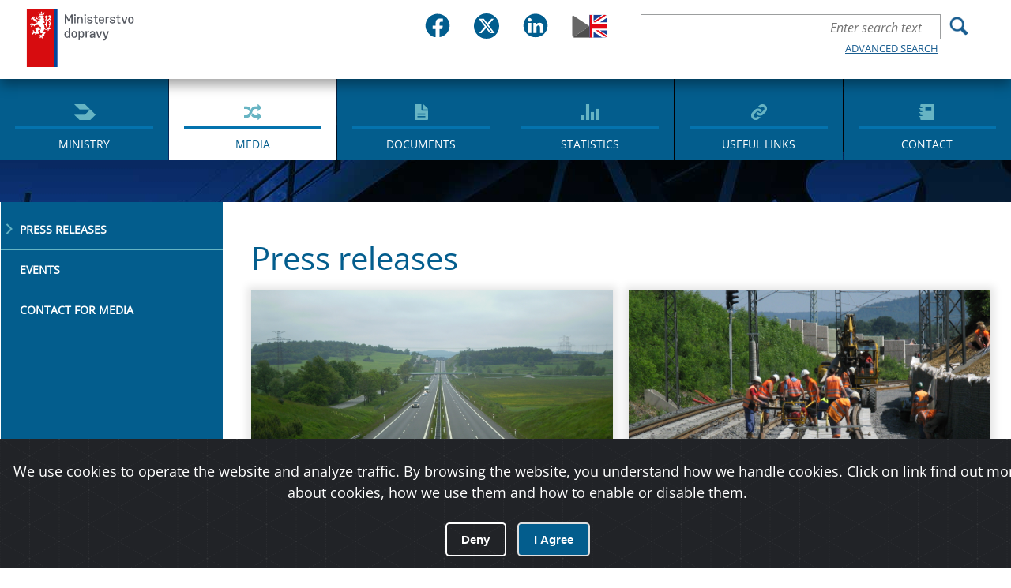

--- FILE ---
content_type: text/html; charset=utf-8
request_url: https://md.gov.cz/Media/Media-a-tiskove-zpravy?lang=en-GB&page=47
body_size: 38110
content:
<!DOCTYPE html>
<html  >
<head id="head"><title>
	Ministerstvo dopravy ČR - Press releases
</title><meta charset="UTF-8" /> 
<link href="/CMSPages/GetResource.ashx?stylesheetname=Main" type="text/css" rel="stylesheet"/>
 <meta http-equiv="X-UA-Compatible" content="IE=11;IE=edge">
<meta name="author" content="Titio s.r.o." />
<!-- Hotjar Tracking Code for https://www.mdcr.cz -->
<script>
    (function(h,o,t,j,a,r){
        h.hj=h.hj||function(){(h.hj.q=h.hj.q||[]).push(arguments)};
        h._hjSettings={hjid:3133069,hjsv:6};
        a=o.getElementsByTagName('head')[0];
        r=o.createElement('script');r.async=1;
        r.src=t+h._hjSettings.hjid+j+h._hjSettings.hjsv;
        a.appendChild(r);
    })(window,document,'https://static.hotjar.com/c/hotjar-','.js?sv=');
</script>


    <meta name="viewport" content="width=device-width, initial-scale=1.0">
<link rel="icon" type="image/png" sizes="16x16" href="/MDCR/media/MDCR/JVS/favicon/sts_favicon_urady-se-clenem-vlady-v-cele_16x16px.png">
<link rel="icon" type="image/png" sizes="32x32" href="/MDCR/media/MDCR/JVS/favicon/sts_favicon_urady-se-clenem-vlady-v-cele_32x32px.png">
<link rel="icon" type="image/png" sizes="64x64" href="/MDCR/media/MDCR/JVS/favicon/sts_favicon_urady-se-clenem-vlady-v-cele_64x64px.png">
<link rel="icon" type="image/png" sizes="512x512" href="/MDCR/media/MDCR/JVS/favicon/sts_favicon_urady-se-clenem-vlady-v-cele_512x512px.png">
<link rel="shortcut icon" href="/MDCR/media/MDCR/JVS/favicon/sts_favicon_urady-se-clenem-vlady-v-cele_16x16px.png">


    <meta name="googlebot" content="index,follow,snippet,archive">
    <meta name="robots" content="index,follow">
     <meta name="keywords" content="">
    <meta name="description" content="">

 <!--   <link href="/App_Themes/MDCR/css/main.css?v=2" rel="stylesheet" type="text/css">-->
    <link href="/App_Themes/MDCR/css/changes.css?v=2" rel="stylesheet" type="text/css">
    <link href="/App_Themes/MDCR/css/jquery-ui.css?v=2" rel="stylesheet" type="text/css">
    <link href="/App_Themes/MDCR/dist/sweetalert.css?v=2" rel="stylesheet" type="text/css">

<meta property="og:title" content="Press releases" />
<meta property="og:type" content="website" />
<meta property="og:url" content="https://md.gov.cz/Media/Media-a-tiskove-zpravy" />
<meta property="og:description" content="" />
<meta property="og:image" content="" />

 
<link href="/MDCR/media/MDCR/Favicon/favicon.ico" type="image/x-icon" rel="shortcut icon"/>
<link href="/MDCR/media/MDCR/Favicon/favicon.ico" type="image/x-icon" rel="icon"/>
<link href="/CMSPages/GetResource.ashx?_webparts=677" type="text/css" rel="stylesheet"/>
<link href="/CMSPages/GetResource.ashx?_webpartlayouts=651" type="text/css" rel="stylesheet"/>
</head>
<body class="LTR Safari Chrome Safari142 Chrome142 ENGB ContentBody" >
    
    <form method="post" action="/Media/Media-a-tiskove-zpravy?lang=en-GB&amp;page=47" id="form">
<div class="aspNetHidden">
<input type="hidden" name="__CMSCsrfToken" id="__CMSCsrfToken" value="n+s7XD7+J9hbLMMWXm/5vNOLGJz9295frvoIs+VOef7l3NfeliYpn7tHyW+IWKTckBfHUDEPP9iKgLPqwUSVmkzffuVAGrVMTwuND19SQs4=" />
<input type="hidden" name="__EVENTTARGET" id="__EVENTTARGET" value="" />
<input type="hidden" name="__EVENTARGUMENT" id="__EVENTARGUMENT" value="" />
<input type="hidden" name="__VIEWSTATE" id="__VIEWSTATE" value="PQ/TiWhoPGcUh9CDgO5lM5x2evjsgL8Ce7Oc0Ap+cFaLzApYgfjzzypz8yZ75D/YsADtyedOJ2UYWBtaFzllANLkJPz+tA9SbAUQkKMT+dWBGLhofiUZVfnvMzHf3gpWjJULYmkObLb+vDDsw5Cfmh8d/Fu9ld/ThFMcOjl/QcloN7D5X5u6Q35DKTOqt1NmVYg0b8NXF1LLHmq3h5uaahi4Yn17nXLDaNo3Bg7T1iVWMwxvs8eO+wHkMQwnXMlPTnDdYlDuQqLTWDXI+9FUjdomUOGDC+pRr6kIMx6Lo0pmL0mN2F4dg6S9CzCPiUo/fUaE/elJNxV8/aROsVzE44Z/[base64]/84tsRc2IiNp4PmLx/Gff2d0sz4Ea5dxACIXw9TOPQPYa6PimgFMmALme4kzZfdI1B3LAozpFNEjotcEXQ3OphTczzH9JPCmfb9VTQFeCj2fhQ1gBgAOPZYI8z3RTEBSc1UbsEUQ+VosS/iXdV1oeIlaErzmdQ6PhidJxH9uMoOCYHZVSD07Qiw7kkYe+howPmHtTXX055CMIDQyaKGtJTkakG9PPO3ezErXAlV1LmvslzVD5glRdR0P6Hx7naiLJcv6GFKwI3N4WxZaeUXCrbCl3civ7gi0c3O099+30RUyA8UyRMjnSsIZJex/flsrHqkrhfbnVronwO+q3S5Vo4GOMOuIrbgM63p3trSxAI9YKPwh0F8ObRkPSjYGL81vcg1lZLVbbS/aV9HGQbkqmIwlupUuK0gXA6O1wPF2vd6JKBmCOAGHpm6tsCZiXtynsKRldAexrUhyJ7rcUk455Zrtv64MiBUD943lXpj2AANE9b37VlmG+lui5mtb1RU2NXdNlFwUXfP9aX8qWHw0bFULaHXKqeJBSWOqK7iXb5QM3+kl/MSD9rIeEWe0UksFsvwBhJ42/XYBJsZOk2lhK4lgzWLXKq4GhkCk60RsONqFN8+eazFoyrKKRRbo84/jMjWm9LsbxvSEtIysGFLwahHz8tKqbXArQi3cJVE+gOu4ByPVKY1aCP0TPJ8J0KOoj69HD2lzZm/5avR4L2Vz6NwlQKjIdsLmS9K15OFIzbIw0ibngu/E3kHNjN12zg/77MwXe5b/f5kKwf4+JnopTTiOkMiAzoid5I+ALiLL9BW+ShEBCy7L928C9hUo7+hZAiY/IZS4MvoqZKDB9aS7rd+80TSu878jJOIVeeFu3gaUNilikDGMtOBCF4apnGWNWtdMTHNnnKrGKqG0wL9mvpg6cszBJ0kOPWLayTemBiK54hfM3/ZOEJcg4rpBrj+zTAi00qur5obGS/sLyk5eUVcyWq3GfOorH7+AQTN+/VZlVI3o7EwFEDA30r6t5D15dQL6iBi05Z5e/5U4+ky2mhgLcIS+VyiqtS5snE6gfP/XFn0AlHr9UneSHXPnXfX6X3SCkq9rzOZYw8kcCQlgpkPbURoT7IRYLUKloW9a4zoFNa28SolfqBCmPYFPZLKydxn5A57sxs3VE3F8iC1uPDK1aAXSiI/fwF3NneHIdEY2dKZCmt69awIg6rKsrgWHr5gvcMliNK7lzyMmEAAlOnbQ2dbvrUmQU8Z8nzEgRA1+SnPPiBL6b5Mc0qd1eY7QJuyqJmb28UFw0hZjDkPlJVyxhpBYnw7Q4Ts1HCq5hHnjbrlbv/qVTVGOsQhvLX+Z06g+SodXv0TIUsypz6YA1fLpsW+1bYPfVTevS7z8Y9+Zune27yxZIgoVmwtlTKALawCccjL5JghDQSbNkalS8Qi3Xi57nQEl1OPGUZnWqpJdh4KcilvWedZ9AS9ZKrIntOWL00f0IvkI9fh9lpADlZQF2iwz07UvfbmPTHhK2UeoQ2/MNX6JCuQQGXR/a2nkykV4PXsk+CLwwfw9iNMbkGgI1yrxGXmZisQQee2G9K0Zy1k6TuuBxjIPObM2fFWTdox23JSVV8wM1xWUv7qFbKNrbla7WPuQJcjtO4Sk/7/U5C86v/fA/AaXgrMOsmc7hCixW0h+jQDTTmuKBJJG/dS1WLMSKOFy0jSURk11kiJVqMQX2V6uO6iDJTzovL7NhnsnumZ/GbYAnB/ULpH80frhMwvJ5aO9HsD3tnjWlHW4IAeL6i6BGfZ/7FqRb6O08YOiktwqzN0ewykHrzgZ3Jtu7h0jp25YrD7trZ5D4eIS+yIC0OR5eE/u6YjrO7Yx6MQUjcqijYQ74qDs45/yBCy9dZWeRaOL4oBg1Mp+euYjWp1sHFAbNIxy75Ah4Pm//VN+eSqRM4JLfJbLUwSWop1TcRRwLIaK9IOQ5v5X7Tz8I+DNzjVl+BfDLnhtBl05xJOArXcKYFxi9QI+GGgdvYZw7W1O+coKkKVrQv+b53z9qd9oPfM4gG6AoWo7kw0BB9R4YKA9QBVVlbuLKnxRVSOwmJqS+Oiiqbf/i72oWOFzO8EtYxxH9sMrqMwW44MdcqfE3ewPz9ltotbs0sIWeL7+ncGXYEsjwXUT2OtfS5SIhA0dfM/hdJ3IspreoGGrkgH4N7r4JzQS/dXa1rJDYj1cwqv7XtUZDUrrnYR+94+6rU2cnUE99DP6U6JPqvPnEk0v/5d/[base64]/29l5Gk87feD5xYDNFbSijyR37nqr9UUt+zRGN1WBWMG07sJG540fmPG7Po5dUujdQCIMBfGjhwDgHnA4MhQl+zayvpuuFBpwtNAA9/Y+HdZhlH7BVUqbwgtAkdYoMVzOO+OpIe+dfC8pSx+lsuATUPS7lJjom964Oc1nWWtsCtZ4uyaS/M8PxvsKDlbPw6oBTfo3oH0PpvcTnVltPlRSXJ4uBqU2uuEJAriCjjqfJxTUK8BfMi5BcO8ZjqnsWB2DtXF481OBC1Y5sWYmaVBuY/oNx+PMRpEB1faxWanxdoRSZ7Tc5jMkAyVlFLTFkfuJzwxDGL9NhRSlPgQ3gDRrBtnWcMotKBnOHrWGbiUB/Lj0nkanvmEo0bxS57lXY3zSddpHYLKvPPAt8HbMLD5u9MwGy8JgFH+l+ip1EgI7RLHmOh9NAeI2rbWwGeNRVmKKRQcpjovDAHlqgzoL+jjYfdJHPb3AqESHXneBj0CK8BLKXYAjGVsoddYNYGsFI90ij+3aQlpPp+hBXMP4BLQaIGwJ/ynD95wsMqyJPPN95idlDOKlZLxNi2d6R6gwWlZiSDSe6x0b/xNBg8217yHP/Ea/X6AtZ9JgHwvQEScurAb//cBnFgjt6wKUL0Q/gwUtcp6FjdVi13KHI8oGLV5FWYm/xfeVaViRwOkYCoPQv1kCHwb3jLfzcvN5yPaa665W1oYbtn4Ma9vazVb/K8KE+7zWcyHxQvEW/jPUrCwxv0hb+r+VXaGNBZ7o6zAh+/s9S//CZBWpKOQB49dxFbylPqC1Bo5hOwDvv6PQImRqTiBCi+eE7CZ/6HSbI8PaAipLJjjYLFb5blJorZHz9SMZnOMXtF6GkSv8A30aRJiRcoYHbSWlTQjuwSqhTv6rNSxSp3AVwgqaBXsiXzM4lTmibqaKlKqcJ/iqy1I3P6yt+q1ElkxAy5cLnUfuegaIchRb4pf28w4LxCFrsbyWILsGmPIMgh++ZGO6IJ/Nhq8VwPKbUq87f9FuvrgWBepGzxZj1mV+JQEjUuYcyQe+PyHpLjL8QpMfor2NSC8eFEVUXM6lp1fja/V9eKzX/7NBOZ9x/XNmLfwfilsPTvHAh9w6X2zFehSmbaUwbOqzuLr6qMILMknp6O2DR6DqINxeuLGVRcgwtEJnoIG/e0/D5/jzauLeOed+OZ97E54vk3jozgDUOVBHgtodMMNbcYuV2Lg1cK1zYNhzjLIapsw1el+ect/ilPSXBo8CofmP4Bp9eZ3dFkoP+qq1vI6n9iNbtOFJsCYYB3TOgjgNSLnC+0+JhvJFwpELxTXvSAIFxnE7wz72Ce3votw3C4MJ7zTYJGQxK+dkSNxOFRh/r/BMJXaw78D8eetMQ3LrH9WMhdKequYwYlDrNu+p5UvahLmAg0V4LzmGYUisTLshUHMMuM1rI6bTXuHgkhPQIeIrdumuyIEMqRiseFh2UyE3RUKLFCNzJUWi/IM5hkS313J5V7Uhbuk/b3DHQPE+Qg8lEnEjBxbiWywcKnO7rw5+4OCb1hSmCkLAV1t8GuPaXKKHxXQwdtgoP4DIlThlhVQY4ptJcC3grlpzHYtypIEO02N/koSp+jvADnY6DRTKut+Z9rUu8Vni9AkvedmKAU3haPYG1Y13TLxCYWv9SQJcYxegC0k6fS5fXNjO0/[base64]/+cUckxX6ZaL+F703OF0y3G8YMqTcAs8nsr7WhFaDkc5yOGUQVDqfZRcZmS3Pd+/D2u1/uvKAZWHDZXbNFn+nz5Z0CWmrmhoMAKOQcWUIs1FSuSR78Ne+wYjKCbj41TP1+Z1zuj7i9QhrGLRdS/9csWve7ZXgU40BLLG4XLkoBeI2kMMpjLBHuJr3jeJHIu+IJ1v9WYZ572IpyFZhcv3+i7MT/[base64]/PkGC7vjUe8ilMuD7LUFfZ3BeUKpzhlf0dvMtL9sdZgRnpYlIRmiLW0sOUzmF49ww601okcekQWpmfGw69Y2nrvohJYLQtDm2k/mLzesM2AesBsf6QbIKicN+prjkhhhTgFahJUMc8hfCXbBPxxAWlguE/AojVL2vfndbJvFojRuVWKKKo14XbMc7ugF/HQBc5m/nq5t1EV8NjHzD1NmL40lGRRwL2aVCVSaBQ5JDAcIXFoLDkPjtD2YtUIglwcgFPcRxb/1i0YIZEw/64jIQ4zF6p9EXg0GMOmmFFJJZ1mWvI+9R9RAnVbSjd5Lhu6nvAFeEEGh10vUxNukJHIjgIyqOWkKm/Y6i7whvz86No4XO4RcI2fd/CULtHEzkeTsb82xHixUfRcj/lAchxrlFNYVyY0Mdc78HyhotTrUdCh/[base64]/WRrVx0ldRMgKM8eLvwZhGfIsXygqPutfIF0r6l0993iY2w2GAboUBT9TjMfL548mTDvd7HaOzWd2JwIRnwXvXZASdTwBhk26rDqnr7AJKEkzAq6K9LFmQBWGWggjKQxwvuPBuTL8lB3pwYoJVV8XnSdxkPcUgG6j+0f1n/Ff47WLZ57veFUQM8kbnXqiLO1wtYw33UtZ0iOhrCoiALayfZZ340S9YQnCAAELW3z5JqWceiXZlxGPdEs00+Zw+mkyE9TUy2ontEgTFmoZu6apRtPwi0lTC1hWOpFtD+5j7ran3Ost9BmHAKpq6wpxF5z2zescBnpMs/iNTPflgzLptvPiAVmFQOISaPtBiZ0x8osCu0W20sXi5uJPdzme6v5w/W6UsrwToLoOKZtv5TsXMBf4Kmgqoq8yjvx0RKZhnqyExohRbhmqgHCARFVHG/k2do7CpmC16DDp7cy+GB8CwT/rI0OJzn9d+xXXsFOYDDQ0Vfz4YXb0kwCzZRNAW6ESWC0WAOPD4HOgT9jrJ/URTxG55rmNtVkeeVGy7U6CXinciF0AxDotVLTak+QU3gTrv7u7TnykzQIGJfG/BU9Mr/x/jVhZV1jBGOZBjXyfpHNAE9JbLRcjFjF553Oih+ZzU8M+/u99Pnpy4Qu9E27Umva2uBaStjDWfVCzidTOssflOdzOOn7KDr4yLZ6xOMtPJ29tQ36i6c/IXkBXfug6kRaWfFm4GLLj8sTxGxDpigq1gVrA8TeOmzYFpUu9fnB9bhG8lyXkCpx8dtCdtUFfRq5labpTSKO1J55S8HrQRcvbtppJSBh3d0SGpjqGwvnnBh42VXZZJKnQLFlfOr08QGZzekC+5pFBmN8Z9GhBjIaBdMF90wnAVM+3Y2lbY2HesV0/nDym0bxQZ4iLAjXmaG4KioyKmCl9EYE48FyR+4nfGnr7lirof/3HdQ21FD77fW5OXfVIk0ypX5VZaTE13GJ2wlEhIWXxXfHrWc3g/y2/KITt2E+YF9BHPuVQ37H4436P9pU2MUnS6repXMybQbstvjdG8SGBpXaAqVJWKL12S9uPuEOyK4+xSWlJa2nWNufguH7w5XTf1SGYH873bMIW1usIa6H/2rilfTkIKQfpZjocUSFw76YSnB4N5Z0npWmthBNJzdWD8dZRApftgor4pakoxJXvGUmafQmCd1OZxJlMHGZvvDCB97ctZZwfqUpe49BgNc/We+ZSWncW6YVg3Z8M2NxAlZS/l4BabFA+5p2fm58ptyD41Bb59C3q419jR7irAHEB6mau89vaU79E9o5mEi8YrdbC1SVPXuAFUZApOnoyVShWLTPjKYr9sseCvxd/[base64]/[base64]/CptsGZg==" />
</div>

<script type="text/javascript">
//<![CDATA[
var theForm = document.forms['form'];
if (!theForm) {
    theForm = document.form;
}
function __doPostBack(eventTarget, eventArgument) {
    if (!theForm.onsubmit || (theForm.onsubmit() != false)) {
        theForm.__EVENTTARGET.value = eventTarget;
        theForm.__EVENTARGUMENT.value = eventArgument;
        theForm.submit();
    }
}
//]]>
</script>


<script src="/WebResource.axd?d=pynGkmcFUV13He1Qd6_TZIUmEa3yltrHD_D7X10paqBxLjGPfvUQo-WKMm27roVrgpVccyLWIUtL8iwOYi87WA2&amp;t=638568676745067788" type="text/javascript"></script>

<input type="hidden" name="lng" id="lng" value="en-GB" />
<script type="text/javascript">
	//<![CDATA[

function PM_Postback(param) { if (window.top.HideScreenLockWarningAndSync) { window.top.HideScreenLockWarningAndSync(1080); } if(window.CMSContentManager) { CMSContentManager.allowSubmit = true; }; __doPostBack('m$am',param); }
function PM_Callback(param, callback, ctx) { if (window.top.HideScreenLockWarningAndSync) { window.top.HideScreenLockWarningAndSync(1080); }if (window.CMSContentManager) { CMSContentManager.storeContentChangedStatus(); };WebForm_DoCallback('m$am',param,callback,ctx,null,true); }
//]]>
</script>
<script src="/ScriptResource.axd?d=x6wALODbMJK5e0eRC_p1LVSUPaZ-tYBKv_pJGR1FxdJMEqSNrawe9G6fRIhRtmyoqrfvdKaaL9SsHsvlghexXQNRBChXWgUw-V_Ft1x2l37vYiskPzAz1iasHHjZe-aS0&amp;t=7c776dc1" type="text/javascript"></script>
<script src="/ScriptResource.axd?d=P5lTttoqSeZXoYRLQMIScABUbTWBJuNnBFkzU24LBnAKcfLTgLjdI6R8zbhzjgNetEOdlL4ywc3eLXWG3JFNd9Y7hi-nWHqoSfXIODXOoBYuqDrorFNxplH9fnTkJatP0&amp;t=7c776dc1" type="text/javascript"></script>
<script type="text/javascript">
	//<![CDATA[

var CMS = CMS || {};
CMS.Application = {
  "isRTL": "false",
  "isDebuggingEnabled": false,
  "applicationUrl": "/",
  "imagesUrl": "/CMSPages/GetResource.ashx?image=%5bImages.zip%5d%2f",
  "isDialog": false
};

//]]>
</script>
<div class="aspNetHidden">

	<input type="hidden" name="__VIEWSTATEGENERATOR" id="__VIEWSTATEGENERATOR" value="A5343185" />
	<input type="hidden" name="__SCROLLPOSITIONX" id="__SCROLLPOSITIONX" value="0" />
	<input type="hidden" name="__SCROLLPOSITIONY" id="__SCROLLPOSITIONY" value="0" />
</div>
    <script type="text/javascript">
//<![CDATA[
Sys.WebForms.PageRequestManager._initialize('manScript', 'form', ['tctxM',''], [], [], 90, '');
//]]>
</script>

    <div id="ctxM">

</div>
    
<div id="hd">
  

<div id="fb-root"></div>
<script defer crossorigin="anonymous" src="https://connect.facebook.net/en_GB/sdk.js#xfbml=1&version=v12.0" nonce="tYATRBnk"></script><div class="j-custom-bgimages" style="display:none"><div data-ord="1" class="j-item">~/MDCR/media/MDCR/bg.jpg?ext=.jpg</div>
 </div><div class="w-center"><a href="/" id="logo">Ministry of Transport</a><div class="hp-soc-lang-div"><div class="hp-social-bar"> <div class="social-box-wrpper">
	<div class="social-box"> 
      <a href="https://www.facebook.com/mdcr.cz">
		<img src="/MDCR/media/MDCR/head2023/fb.svg" alt="Logo Facebook" class="img-main">
       <img src="/MDCR/media/MDCR/head2023/fb-in.svg" alt="Logo Facebook" class="img-hover">
        <span class="hidde-text">Facebook</span>
        </a>
	</div>
    <div class="social-box"> 
      <a href="https://twitter.com/min_dopravy">
		<img src="/MDCR/media/MDCR/head2023/tw.svg" alt="Logo Twitteru" class="img-main">
       <img src="/MDCR/media/MDCR/head2023/tw-in.svg" alt="Logo Twitteru" class="img-hover">
         <span class="hidde-text">Twitter</span>
      </a>  
	</div>
    <div class="social-box"> 
      <a href="https://www.linkedin.com/company/ministerstvo-dopravy-cr/">
		<img src="/MDCR/media/MDCR/head2023/in.svg" alt="Logo LinkedIn" class="img-main">
       <img src="/MDCR/media/MDCR/head2023/in-in.svg" alt="Logo LinkedIn" class="img-hover">
         <span class="hidde-text">Linked IN</span>
      </a>  
	</div>
   </div>   
        </div><div class="div-lang"><a class="language flag-cs-CZ" title="Czech - Czech Republic" href="?lang=cs-CZ"><img src="/MDCR/media/MDCR/head2023/cs-CZ.svg" alt="Vlajka" /></a>

 </div></div><div class="w-right">  <div class="hp-advance-search">
<button type="button" class="ui-search-trigger js-toggler"><span>Search</span></button>
    

<div id="p_lt_ctl00_SmartSearchBox_pnlSearch" class="ui-search" onkeypress="javascript:return WebForm_FireDefaultButton(event, &#39;p_lt_ctl00_SmartSearchBox_btnSearch&#39;)">
	
    <label for="p_lt_ctl00_SmartSearchBox_txtWord" id="p_lt_ctl00_SmartSearchBox_lblSearch" style="display:none;">Search for:</label>
    <input name="p$lt$ctl00$SmartSearchBox$txtWord" type="text" maxlength="1000" id="p_lt_ctl00_SmartSearchBox_txtWord" class="search form-control" placeholder="Enter search text" />
    <input type="submit" name="p$lt$ctl00$SmartSearchBox$btnSearch" value="Search" onclick="javascript:WebForm_DoPostBackWithOptions(new WebForm_PostBackOptions(&quot;p$lt$ctl00$SmartSearchBox$btnSearch&quot;, &quot;&quot;, true, &quot;&quot;, &quot;&quot;, false, false))" id="p_lt_ctl00_SmartSearchBox_btnSearch" class="srchbtn btn btn-default" />
    
    <a href="/Vyhledavani" class="link">Advanced search</a>
    <div id="p_lt_ctl00_SmartSearchBox_pnlPredictiveResultsHolder" class="predictiveSearchHolder">

	</div>

</div>

  </div>                <button type="button" class="ui-menu-trigger js-toggler">Menu</button>

                <nav id="ui-main-menu">
                    <ul class="ui-menu" role="menu">
<li role="menuitem"><a href="/Ministerstvo" class="ico-menu  ico-menu-ministry">Ministry</a></li><li role="menuitem"><a href="/Media" class="ico-menu active ico-menu-media">Media</a></li><li role="menuitem"><a href="/Dokumenty" class="ico-menu  ico-menu-documents">Documents</a></li><li role="menuitem"><a href="/Statistiky" class="ico-menu  ico-menu-stats">Statistics</a></li><li role="menuitem"><a href="/Uzitecne-odkazy" class="ico-menu  ico-menu-links">Useful links</a></li><li role="menuitem"><a href="/Kontakt" class="ico-menu  ico-menu-contact">Contact</a></li>
</ul>
                </nav>
            </div>
        </div>
</div>


<!-- Container -->
<div id="bd" class="p-content p-content-text p-media"><div class="w-page-with-menu"><div class="w-page-with-menu">
	<h1 class="page-heading w-center">Press releases</h1><nav class="menu-secondary">
            <ul>
<li><a href="/Media/Media-a-tiskove-zpravy" class="link active">Press releases</a></li>
<li><a href="/Media/Planovane-akce" class="link">Events</a></li>
<li><a href="/Media/Kontakt-pro-media" class="link">Contact for Media</a></li>

</ul>
        </nav><div class="w-page-content">
<span class="page-heading w-center">Press releases</span> <div class="w-center">
        <section class="ui-press-news">
			<ul>
<li>
  <a href="/Media/Media-a-tiskove-zpravy/PPP-projekt-na-D4-chteji-realizovat-dve-renomovana?returl=/Media/Media-a-tiskove-zpravy" class="ui-block ui-news-item">
    <figure>
      
        <img alt="Two renowned consortia submitted tenders for the PPP D4 Project" src="/getattachment/9187a5d1-4528-4da9-916a-b84d66801a92/preview_image.aspx"/>
      
    </figure>
    <div class="w-content">
      <span class="news-ft">17/09/2020 15:06:32</span>
      <header class="main-heading"><h3>Two renowned consortia submitted tenders for the PPP D4 Project</h3></header>
      <p>Today, the Ministry of Transport received final tenders for the pilot PPP project for the construction, operation and maintenance of the D4 highway between Příbram and Písek. If the Concession Agreement is approved by the Czech government and the Chamber of Deputies by the end of 2020, construction work on the site will begin in March 2021.</p>
    </div>
  </a>
</li><li>
  <a href="/Media/Media-a-tiskove-zpravy/DB-Netz-a-Sprava-zeleznic-vypisuji-tendr-na-projek?returl=/Media/Media-a-tiskove-zpravy" class="ui-block ui-news-item">
    <figure>
      
        <img alt="DB Netz and Správa železnic announce a tender for project management for a new rail line Prague – Dr" src="/getattachment/4908f99c-f3e0-4715-aec4-c16779f86c10/preview_image.aspx"/>
      
    </figure>
    <div class="w-content">
      <span class="news-ft">03/09/2020 16:32:14</span>
      <header class="main-heading"><h3>DB Netz and Správa železnic announce a tender for project management for a new rail line Prague – Dresden </h3></header>
      <p>DB Netz and Správa železnic announce a new public procurement for project management in the so-called "joint planning area" for project New Railway Connection Dresden – Prague. The project shall take place between 2020 and 2024 in the pre-planning phase.</p>
    </div>
  </a>
</li><li>
  <a href="/Media/Media-a-tiskove-zpravy/Nove-zarizeni-pro-vypousteni-druzic-vyrobene-cesky?returl=/Media/Media-a-tiskove-zpravy" class="ui-block ui-news-item">
    <figure>
      
        <img alt="A new device, made by Czech companies, for launching satellites to orbit is on its way to space " src="/getattachment/3fdd7a1e-33c2-4fa4-a06c-2a17bbe9fbd2/preview_image.aspx"/>
      
    </figure>
    <div class="w-content">
      <span class="news-ft">03/09/2020 15:48:49</span>
      <header class="main-heading"><h3>A new device, made by Czech companies, for launching satellites to orbit is on its way to space </h3></header>
      <p>The European Vega rocket will take 53 satellites from the Kourou spaceport in the French Guyana to orbit. The satellites will be gradually released during the flight from a launch system called dispenser. The system was made in the Czech Republic. This is the most expensive piece of Czech hardware ever launched to space since our joining the European Space Agency in 2008. The rocket was supposed to be launched on Sunday June 21, but the launch was postponed for bad weather.</p>
    </div>
  </a>
</li><li>
  <a href="/Media/Media-a-tiskove-zpravy/RSD-zahajilo-Celostatni-scitani-dopravy-2020?returl=/Media/Media-a-tiskove-zpravy" class="ui-block ui-news-item">
    <figure>
      
        <img alt="ŘSD launched the national-wide 2020 traffic counting" src="/getattachment/d763a950-5916-431c-beb8-40c9f725fffd/preview_image.aspx"/>
      
    </figure>
    <div class="w-content">
      <span class="news-ft">13/07/2020 12:25:36</span>
      <header class="main-heading"><h3>ŘSD launched the national-wide 2020 traffic counting</h3></header>
      <p>Ředitelství silnic a dálnic started the 2020 national-wide traffic counting on July 12. The results are primarily intended for the Ministry of Transport, ŘSD ČR and Regions as the base for decision-making and planning roads, environmental protection and meeting Europe-wide traffic goals. They will be also used for design and review work.</p>
    </div>
  </a>
</li><li>
  <a href="/Media/Media-a-tiskove-zpravy/Balicek-mobility-srovna-podminky-pro-silnicni-dopr?returl=/Media/Media-a-tiskove-zpravy" class="ui-block ui-news-item">
    <figure>
      
        <img alt="The mobility package will level off the conditions for road traffic in the EU" src="/getattachment/5c115d63-b805-4981-953c-e6f098faf65e/preview_image.aspx"/>
      
    </figure>
    <div class="w-content">
      <span class="news-ft">09/07/2020 14:56:38</span>
      <header class="main-heading"><h3>The mobility package will level off the conditions for road traffic in the EU</h3></header>
      <p>On July 9 the European Parliament passed an extensive reform package for road traffic in the European Union, known as the mobility package. The new rules will regulate access to the market for trucks, conditions for sending out employees in road transport and improve the conditions of drivers. Its aim is also to push through – in a more efficient way – rules that make traffic safer.</p>
    </div>
  </a>
</li><li>
  <a href="/Media/Media-a-tiskove-zpravy/Presne-pred-tremi-lety-odstartovala-ceska-druz-(1)?returl=/Media/Media-a-tiskove-zpravy" class="ui-block ui-news-item">
    <figure>
      
        <img alt="Three years since the launch of the Czech satellite VZLUSAT-1 to orbit – the satellite is still deli" src="/getattachment/6d7865f5-9ea8-452a-865c-ee343d1a58a2/preview_image.aspx"/>
      
    </figure>
    <div class="w-content">
      <span class="news-ft">23/06/2020 17:53:05</span>
      <header class="main-heading"><h3>Three years since the launch of the Czech satellite VZLUSAT-1 to orbit – the satellite is still delivering data</h3></header>
      <p>The Czech satellite VZLUSAT-1 has been in orbit for three years already where it has been successfully checking the abilities of systems used in space. It has been therefore in service three time longer than what is the average service life of CubeSat-type satellites where VZLUSAT-1 belongs. By the end of 2020, its VZLUSAT-2 successor will be launched on the Falcon 9 shuttle of SpaceX from Cape Canaveral in Florida. Also in this case, the satellite will come from the plants of the Research and Testing Institute in Prague.</p>
    </div>
  </a>
</li>
</ul>
                    </section>
                </div>
            <ul class="ui-pager"><li><a href="/Media/Media-a-tiskove-zpravy?lang=en-GB" class="page first">|&lt;</a></li><li><a href="/Media/Media-a-tiskove-zpravy?lang=en-GB&amp;page=46" class="page prev">&lt;</a></li><li><a href="/Media/Media-a-tiskove-zpravy?lang=en-GB&amp;page=44" class="page">...</a></li><li><a href="/Media/Media-a-tiskove-zpravy?lang=en-GB&amp;page=45" class="page">45</a></li>&nbsp;<li><a href="/Media/Media-a-tiskove-zpravy?lang=en-GB&amp;page=46" class="page">46</a></li>&nbsp;<li><span class="page active">47</span></li>&nbsp;<li><a href="/Media/Media-a-tiskove-zpravy?lang=en-GB&amp;page=48" class="page">48</a></li><li><a href="/Media/Media-a-tiskove-zpravy?lang=en-GB&amp;page=49" class="page">...</a></li><li><a href="/Media/Media-a-tiskove-zpravy?lang=en-GB&amp;page=48" class="page next">&gt;</a></li><li><a href="/Media/Media-a-tiskove-zpravy?lang=en-GB&amp;page=80" class="page last">&gt;|</a></li>
</ul>        </div>
    </div></div>



<footer id="ft">
  <button class="ui-go-top" id="go-top" type="button">Up</button><div class="w-center"><section class="w-social">
  <div class="social-box-wrpper">
	<div class="social-box"> 
      <a href="https://www.facebook.com/mdcr.cz">
		<img src="/MDCR/media/MDCR/social/fb.svg" alt="Logo Facebook" class="img-main">
       <img src="/MDCR/media/MDCR/social/fb-in.svg" alt="Logo Facebook" class="img-hover">
        <span class="hidde-text">Facebook</span>
        </a>
	</div>
    <div class="social-box"> 
      <a href="https://twitter.com/min_dopravy">
		<img src="/MDCR/media/MDCR/social/tw.svg" alt="Logo Twitteru" class="img-main">
       <img src="/MDCR/media/MDCR/social/tw-in.svg" alt="Logo Twitteru" class="img-hover">
         <span class="hidde-text">Twitter</span>
      </a>  
	</div>
    <div class="social-box"> 
      <a href="https://www.linkedin.com/company/ministerstvo-dopravy-cr/">
		<img src="/MDCR/media/MDCR/social/in.svg" alt="Logo LinkedIn" class="img-main">
       <img src="/MDCR/media/MDCR/social/in-in.svg" alt="Logo LinkedIn" class="img-hover">
         <span class="hidde-text">Linked IN</span>
      </a>  
	</div>
   </div>   
        </div><div class="w-center"><div class="w-widget">
  <!-- <div class="ui-widget ui-widget-facebook">
    
      
<iframe src="https://www.facebook.com/plugins/page.php?href=https%3A%2F%2Fwww.facebook.com%2Fmdcr.cz%2F&tabs=timeline&width=500&height=395&small_header=false&adapt_container_width=true&hide_cover=false&show_facepile=true&appId" width="500" height="395" style="border:none;overflow:hidden" scrolling="no" frameborder="0" allowfullscreen="true" allow="autoplay; clipboard-write; encrypted-media; picture-in-picture; web-share"></iframe>
  </div> --><!-- 
<div class="ui-widget ui-widget-twitter" style="margin: 0 auto;float: none;">
<a class="twitter-timeline" data-width="500" data-height="395" data-lang="en" href="https://twitter.com/min_dopravy">Tweets by min_dopravy</a> <script async src="//platform.twitter.com/widgets.js" charset="utf-8"></script>
</div> -->
</div>
</section></div>        <section class="ui-links">
            <div class="w-center">
                <nav>
                    <ul class="link-list">
                        <li>
                            Ministry
                            <ul class="link-sublist">
<li><a href="/Ministerstvo/Ministr-dopravy">Minister of Transport</a></li><li><a href="/Ministerstvo/Uredni-deska">Official board</a></li><li><a href="/Ministerstvo/Vedeni-ministerstva">Management of Ministry</a></li><li><a href="/Ministerstvo/International-and-EU-Affairs-Department">International and EU Affairs Department</a></li>
                            </ul>
                        </li><li>
                            Helpful links
                            <ul class="link-sublist">
<li><a href="/Dokumenty/Drazni-doprava/Evropska-unie-na-zeleznici/Evropska-unie-na-zeleznici">Safety - European Rail Agency </a></li><li><a href="/Odebrane-stranky/nahrazene-situace/Dalnicni-kupony-a-mytne/Ztrata,-odcizeni,-poskozeni-nebo-zniceni-ridicskeh">Loss, theft, damage or destruction of a driver license or international driving license</a></li><li><a href="/Zivotni-situace/Dopravni-nehody">Traffic accidents</a></li><li><a href="/Dokumenty/Strategie/Czech-D35-Potential-Road-PPP-Project">Czech D35 - Potential Road PPP Project</a></li><li><a href="/Zivotni-situace/Silnicni-doprava/Mezinarodni-osobni-doprava-(2)/Legislativa-a-aktuality/System-vstupu-vystupu-(EES)-a-Evropsky-system-pro">Entry/Exit System (EES) and European Travel Information and Authorisation System (ETIAS)</a></li><li><a href="/Dokumenty/Silnicni-doprava/Silnicni-doprava/Mezinarodni-osobni-doprava-(2)/Legislativa-a-aktuality/System-vstupu-vystupu-(EES)-a-Evropsky-system-pro">Entry/Exit System (EES) and European Travel Information and Authorisation System (ETIAS)</a></li><li><a href="/Dokumenty/Evropska-unie/Aktualni-temata/Rozsireni-platformy-Green-Lanes-o-dalsi-dopravni-m">Green Lanes extended to other transport modes. European Commission enhances EU readiness.</a></li><li><a href="/Odebrane-stranky/nahrazene-situace/Udeleni-(rozsireni)-ridicskeho-opravneni2">Granting (extension) of a driving license</a></li><li><a href="/Uzitecne-odkazy/Veda,-vyzkum,-inovace">Research, development, innovation</a></li><li><a href="/Odebrane-stranky/nahrazene-situace/Vymena-ridicskeho-prukazu-(v-zakonem-stanovene-lhu">Exchange of a driving license (within the statutory deadline)</a></li><li><a href="/Media/Media-a-tiskove-zpravy/Portal-dopravy-nove-nabizi-jednoduchou-cestu-k-nak">The Transport Portal now offers an easy way to buy the motorway sticker and check its validity</a></li><li><a href="/Media/Media-a-tiskove-zpravy/PREHLEDNE-Novinky-v-doprave-pro-rok-2025">OVERVIEW: Transport news and innovations for 2025</a></li><li><a href="/Media/Media-a-tiskove-zpravy/digi">Access for legal entities, a new notification centre and other new digital services</a></li><li><a href="/Media/Media-a-tiskove-zpravy/Omnibus-II-–-technicke-prohlidky-vozidel-(STK)">Omnibus II: Extended validity of roadworthiness checks</a></li><li><a href="/Media/Media-a-tiskove-zpravy/Mrtvych-na-silnicich-je-letos-nejvic-za-4-roky,-br">The number of road casualties is the highest in 4 years, March did not improve the statistics much</a></li>
                            </ul>
                        </li>
                        <li>
                            Contacts
                            <ul class="link-sublist">
<li><a href="/Kontakt">Ministry of transport</a></li><li><a href="/Ministerstvo/Uredni-deska">Official board</a></li>
                            </ul>
                        </li>
                    </ul>
                </nav><small class="copyright">Copyright &copy; 2026 Ministerstvo dopravy ČR</small>    <a href="/Prohlaseni-o-pristupnosti" title="O přístupnosti" class="copyright" style="padding-top:5px;">O přístupnosti</a>        
</div>
        </section><div class="alert text-center cookiealert" role="alert">
    <p>We use cookies to operate the website and analyze traffic. By browsing the website, you understand how we handle cookies. Click on <a href="/zasady-pouzivani-souboru-cookie" title="about cookies">link</a> find out more about cookies, how we use them and how to enable or disable them.</p>
    <div class="ml-auto">
      <button type="button" class="btn btn-outline-light mr-3 denycookies">
             Deny
                </button>
    <button type="button" class="btn btn-primary btn-sm acceptcookies">
        I Agree
    </button>
      
      </div>
</div>
</footer>

<script src="/App_Themes/MDCR/js/jquery.min.js" type="text/javascript"></script>
<script src="/App_Themes/MDCR/js/dropdown.js"></script>  
<script src="/CMSScripts/Custom/slider.js"></script>
<script src="/App_Themes/MDCR/js/scroll.js"></script>
<script src="/App_Themes/MDCR/js/column.js"></script>
<script src="https://unpkg.com/@popperjs/core@2"></script>
<script src="/CMSScripts/Custom/main.js"></script>
<script src="/App_Themes/MDCR/js/customQuery.js"></script>
<script src="/App_Themes/MDCR/js/jquery-ui.js"></script>
<script src="/App_Themes/MDCR/dist/sweetalert.min.js"></script>
<script src="/App_Themes/MDCR/js/popup.js"></script>
<script src="/App_Themes/MDCR/js/tabs.js"></script>
<!-- Google tag (gtag.js) -->
<script async src="https://www.googletagmanager.com/gtag/js?id=G-Q99B7FVL8Y"></script>
<script>
  window.dataLayer = window.dataLayer || [];
  function gtag(){dataLayer.push(arguments);}
  gtag('js', new Date());

  gtag('config', 'G-Q99B7FVL8Y');
</script>


    
    

<script type="text/javascript">
	//<![CDATA[
if (typeof(Sys.Browser.WebKit) == 'undefined') {
    Sys.Browser.WebKit = {};
}
if (navigator.userAgent.indexOf('WebKit/') > -1) {
    Sys.Browser.agent = Sys.Browser.WebKit;
    Sys.Browser.version = parseFloat(navigator.userAgent.match(/WebKit\/(\d+(\.\d+)?)/)[1]);
    Sys.Browser.name = 'WebKit';
}
//]]>
</script>
<script type="text/javascript">
//<![CDATA[

var callBackFrameUrl='/WebResource.axd?d=beToSAE3vdsL1QUQUxjWdQsDJJoJFrGHgePTGDy1OVniN0lZj-vNMxvnWAb0Ga2FBV75VZH4yIGEtMJ1zstHtA2&t=638568676745067788';
WebForm_InitCallback();//]]>
</script>

<script type="text/javascript">
	//<![CDATA[
$("document").ready(function () {

if (!document.documentElement.hasAttribute("lang")) {
  document.documentElement.setAttribute("lang", "cs-CZ");
}

$('body *').each(function() {
    const element = $(this);
    if (element.children().length === 0) {  // Kontrola, zda element nemá potomky
      const text = element.text();
      const updatedText = text.replace(/mdcr\.cz/g, 'md.gov.cz');
      if (text !== updatedText) {
        element.text(updatedText);
      }
    }
  });

 // Nahrazení v href atributu u <a> tagů
  $('a[href^="mailto:"]').each(function() {
    const href = $(this).attr('href');
    const updatedHref = href.replace(/mdcr\.cz/g, 'md.gov.cz');
    if (href !== updatedHref) {
      $(this).attr('href', updatedHref);
    }
  });

var length = $(".j-custom-bgimages .j-item").length;
var random = Math.floor(Math.random()*length);
var image = $(".j-custom-bgimages .j-item").eq(random).html().replace("~","");
    $("html").attr('style', length > 0 ?'background: url(' + image + ') no-repeat 50% 70px' : '')
});

(function () {
    "use strict";

    var cookieAlert = document.querySelector(".cookiealert");
    var acceptCookies = document.querySelector(".acceptcookies");
    var denyCookies = document.querySelector(".denycookies");

    if (!cookieAlert) {
       return;
    }

    cookieAlert.offsetHeight; // Force browser to trigger reflow (https://stackoverflow.com/a/39451131)

    // Show the alert if we cant find the "acceptCookies" cookie
    if (!getCookie("acceptCookies")) {
        cookieAlert.classList.add("show");
    }

    // When clicking on the agree button, create a 1 year
    // cookie to remember user's choice and close the banner
    acceptCookies.addEventListener("click", function () {
        setCookie("acceptCookies", true, 365);
        cookieAlert.classList.remove("show");

        // dispatch the accept event
        window.dispatchEvent(new Event("cookieAlertAccept"))
    });

    // When clicking on the deny button, erase all
    denyCookies.addEventListener("click", function () {
        eraseCookie('allowCookies');
        deleteAllCookies();
        console.log("all cookie clear");
        cookieAlert.classList.remove("show");

        // dispatch the accept event
        window.dispatchEvent(new Event("cookieAlertDeny"))
    });

    // Cookie functions from w3schools

    function eraseCookie(name) {   
    document.cookie = name +'=; Path=/; Expires=Thu, 01 Jan 1970 00:00:01 GMT;';
    }

    function deleteAllCookies() {
    var cookies = document.cookie.split(";");

    for (var i = 0; i < cookies.length; i++) {
        var cookie = cookies[i];
        var eqPos = cookie.indexOf("=");
        var name = eqPos > -1 ? cookie.substr(0, eqPos) : cookie;
        document.cookie = name + "=;expires=Thu, 01 Jan 1970 00:00:00 GMT";
        console.log("cookie: " + cookie);
    }
    }

    function setCookie(cname, cvalue, exdays) {
        var d = new Date();
        d.setTime(d.getTime() + (exdays * 24 * 60 * 60 * 1000));
        var expires = "expires=" + d.toUTCString();
        document.cookie = cname + "=" + cvalue + ";" + expires + ";path=/";
    }

    function getCookie(cname) {
        var name = cname + "=";
        var decodedCookie = decodeURIComponent(document.cookie);
        var ca = decodedCookie.split(';');
        for (var i = 0; i < ca.length; i++) {
            var c = ca[i];
            while (c.charAt(0) === ' ') {
                c = c.substring(1);
            }
            if (c.indexOf(name) === 0) {
                return c.substring(name.length, c.length);
            }
        }
        return "";
    }
})();
//]]>
</script>
<script type="text/javascript">
//<![CDATA[

theForm.oldSubmit = theForm.submit;
theForm.submit = WebForm_SaveScrollPositionSubmit;

theForm.oldOnSubmit = theForm.onsubmit;
theForm.onsubmit = WebForm_SaveScrollPositionOnSubmit;
//]]>
</script>
</form>
</body>
</html>


--- FILE ---
content_type: image/svg+xml
request_url: https://md.gov.cz/MDCR/media/MDCR/head2023/cs-CZ.svg
body_size: 1326
content:
<?xml version="1.0" encoding="UTF-8"?><svg id="Objects" xmlns="http://www.w3.org/2000/svg" xmlns:xlink="http://www.w3.org/1999/xlink" viewBox="0 0 51.93 35.35"><defs><style>.cls-1{fill:none;}.cls-2{clip-path:url(#clippath);}.cls-3{fill:#676767;}.cls-4{fill:#fff;}.cls-5{fill:#e30613;}.cls-6{fill:#194093;}.cls-7{fill:#195d91;}.cls-8{fill:#4d4d4d;}</style><clipPath id="clippath"><rect class="cls-1" x=".36" y=".75" width="50.75" height="33.91" rx="3.86" ry="3.86"/></clipPath></defs><g class="cls-2"><g><polygon class="cls-4" points=".36 .75 25.87 17.71 25.87 .75 .36 .75"/><polygon class="cls-8" points=".36 34.67 25.87 34.67 25.87 17.71 .36 34.67"/><polygon class="cls-3" points=".36 34.67 25.87 17.71 .36 .75 .36 34.67"/><g><rect class="cls-6" x="25.87" y=".75" width="25.25" height="33.91"/><path class="cls-4" d="M51.12,.75h-6.32l-13.16,8.82V.75h-5.78V34.67h5.78v-8.83l13.32,8.83h6.15v-4.24l-10.14-6.71h10.14V11.96h-10.09l10.09-6.78V.75Z"/><path class="cls-5" d="M34.88,23.71l16.23,10.96h0v-2.75l-12.12-8.21h-4.11Z"/><path class="cls-5" d="M31.64,11.96h3.11L51.12,1.03v-.27h-3.68l-15.79,10.51v.69Z"/><polygon class="cls-5" points="29.16 14.45 29.16 .75 25.87 .75 25.87 34.67 29.16 34.67 29.16 21.21 51.12 21.21 51.12 14.45 29.16 14.45"/></g><rect class="cls-7" x="25.46" y=".74" width=".63" height="33.92"/></g></g></svg>